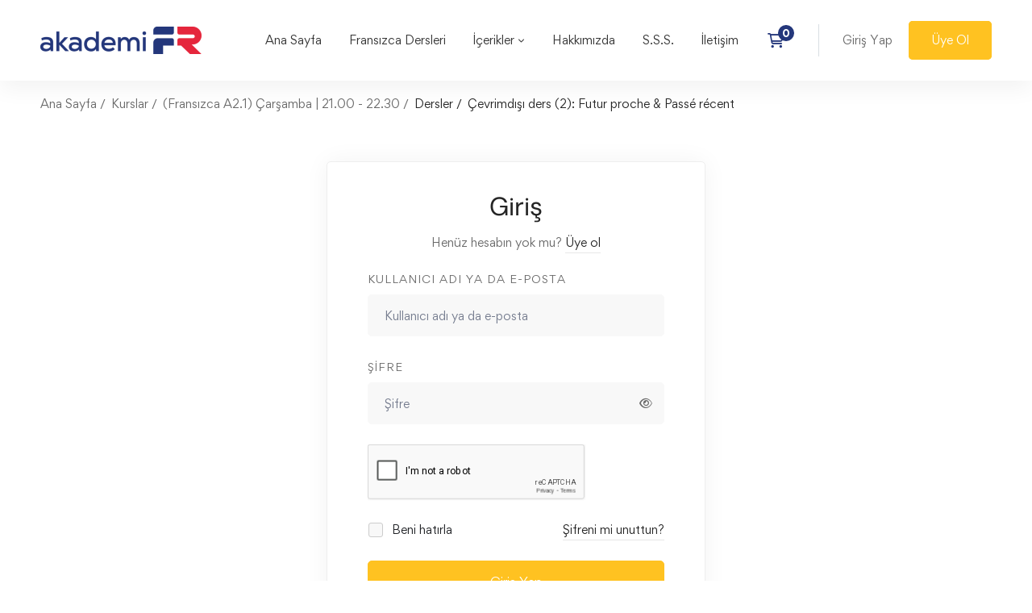

--- FILE ---
content_type: text/html; charset=utf-8
request_url: https://www.google.com/recaptcha/api2/anchor?ar=1&k=6LfmgL8qAAAAAIefPHca61jDEvUsu0VG50JfRSkE&co=aHR0cHM6Ly9ha2FkZW1pZnIuY29tOjQ0Mw..&hl=en&v=PoyoqOPhxBO7pBk68S4YbpHZ&size=normal&anchor-ms=20000&execute-ms=30000&cb=xezt6jfu41e2
body_size: 49299
content:
<!DOCTYPE HTML><html dir="ltr" lang="en"><head><meta http-equiv="Content-Type" content="text/html; charset=UTF-8">
<meta http-equiv="X-UA-Compatible" content="IE=edge">
<title>reCAPTCHA</title>
<style type="text/css">
/* cyrillic-ext */
@font-face {
  font-family: 'Roboto';
  font-style: normal;
  font-weight: 400;
  font-stretch: 100%;
  src: url(//fonts.gstatic.com/s/roboto/v48/KFO7CnqEu92Fr1ME7kSn66aGLdTylUAMa3GUBHMdazTgWw.woff2) format('woff2');
  unicode-range: U+0460-052F, U+1C80-1C8A, U+20B4, U+2DE0-2DFF, U+A640-A69F, U+FE2E-FE2F;
}
/* cyrillic */
@font-face {
  font-family: 'Roboto';
  font-style: normal;
  font-weight: 400;
  font-stretch: 100%;
  src: url(//fonts.gstatic.com/s/roboto/v48/KFO7CnqEu92Fr1ME7kSn66aGLdTylUAMa3iUBHMdazTgWw.woff2) format('woff2');
  unicode-range: U+0301, U+0400-045F, U+0490-0491, U+04B0-04B1, U+2116;
}
/* greek-ext */
@font-face {
  font-family: 'Roboto';
  font-style: normal;
  font-weight: 400;
  font-stretch: 100%;
  src: url(//fonts.gstatic.com/s/roboto/v48/KFO7CnqEu92Fr1ME7kSn66aGLdTylUAMa3CUBHMdazTgWw.woff2) format('woff2');
  unicode-range: U+1F00-1FFF;
}
/* greek */
@font-face {
  font-family: 'Roboto';
  font-style: normal;
  font-weight: 400;
  font-stretch: 100%;
  src: url(//fonts.gstatic.com/s/roboto/v48/KFO7CnqEu92Fr1ME7kSn66aGLdTylUAMa3-UBHMdazTgWw.woff2) format('woff2');
  unicode-range: U+0370-0377, U+037A-037F, U+0384-038A, U+038C, U+038E-03A1, U+03A3-03FF;
}
/* math */
@font-face {
  font-family: 'Roboto';
  font-style: normal;
  font-weight: 400;
  font-stretch: 100%;
  src: url(//fonts.gstatic.com/s/roboto/v48/KFO7CnqEu92Fr1ME7kSn66aGLdTylUAMawCUBHMdazTgWw.woff2) format('woff2');
  unicode-range: U+0302-0303, U+0305, U+0307-0308, U+0310, U+0312, U+0315, U+031A, U+0326-0327, U+032C, U+032F-0330, U+0332-0333, U+0338, U+033A, U+0346, U+034D, U+0391-03A1, U+03A3-03A9, U+03B1-03C9, U+03D1, U+03D5-03D6, U+03F0-03F1, U+03F4-03F5, U+2016-2017, U+2034-2038, U+203C, U+2040, U+2043, U+2047, U+2050, U+2057, U+205F, U+2070-2071, U+2074-208E, U+2090-209C, U+20D0-20DC, U+20E1, U+20E5-20EF, U+2100-2112, U+2114-2115, U+2117-2121, U+2123-214F, U+2190, U+2192, U+2194-21AE, U+21B0-21E5, U+21F1-21F2, U+21F4-2211, U+2213-2214, U+2216-22FF, U+2308-230B, U+2310, U+2319, U+231C-2321, U+2336-237A, U+237C, U+2395, U+239B-23B7, U+23D0, U+23DC-23E1, U+2474-2475, U+25AF, U+25B3, U+25B7, U+25BD, U+25C1, U+25CA, U+25CC, U+25FB, U+266D-266F, U+27C0-27FF, U+2900-2AFF, U+2B0E-2B11, U+2B30-2B4C, U+2BFE, U+3030, U+FF5B, U+FF5D, U+1D400-1D7FF, U+1EE00-1EEFF;
}
/* symbols */
@font-face {
  font-family: 'Roboto';
  font-style: normal;
  font-weight: 400;
  font-stretch: 100%;
  src: url(//fonts.gstatic.com/s/roboto/v48/KFO7CnqEu92Fr1ME7kSn66aGLdTylUAMaxKUBHMdazTgWw.woff2) format('woff2');
  unicode-range: U+0001-000C, U+000E-001F, U+007F-009F, U+20DD-20E0, U+20E2-20E4, U+2150-218F, U+2190, U+2192, U+2194-2199, U+21AF, U+21E6-21F0, U+21F3, U+2218-2219, U+2299, U+22C4-22C6, U+2300-243F, U+2440-244A, U+2460-24FF, U+25A0-27BF, U+2800-28FF, U+2921-2922, U+2981, U+29BF, U+29EB, U+2B00-2BFF, U+4DC0-4DFF, U+FFF9-FFFB, U+10140-1018E, U+10190-1019C, U+101A0, U+101D0-101FD, U+102E0-102FB, U+10E60-10E7E, U+1D2C0-1D2D3, U+1D2E0-1D37F, U+1F000-1F0FF, U+1F100-1F1AD, U+1F1E6-1F1FF, U+1F30D-1F30F, U+1F315, U+1F31C, U+1F31E, U+1F320-1F32C, U+1F336, U+1F378, U+1F37D, U+1F382, U+1F393-1F39F, U+1F3A7-1F3A8, U+1F3AC-1F3AF, U+1F3C2, U+1F3C4-1F3C6, U+1F3CA-1F3CE, U+1F3D4-1F3E0, U+1F3ED, U+1F3F1-1F3F3, U+1F3F5-1F3F7, U+1F408, U+1F415, U+1F41F, U+1F426, U+1F43F, U+1F441-1F442, U+1F444, U+1F446-1F449, U+1F44C-1F44E, U+1F453, U+1F46A, U+1F47D, U+1F4A3, U+1F4B0, U+1F4B3, U+1F4B9, U+1F4BB, U+1F4BF, U+1F4C8-1F4CB, U+1F4D6, U+1F4DA, U+1F4DF, U+1F4E3-1F4E6, U+1F4EA-1F4ED, U+1F4F7, U+1F4F9-1F4FB, U+1F4FD-1F4FE, U+1F503, U+1F507-1F50B, U+1F50D, U+1F512-1F513, U+1F53E-1F54A, U+1F54F-1F5FA, U+1F610, U+1F650-1F67F, U+1F687, U+1F68D, U+1F691, U+1F694, U+1F698, U+1F6AD, U+1F6B2, U+1F6B9-1F6BA, U+1F6BC, U+1F6C6-1F6CF, U+1F6D3-1F6D7, U+1F6E0-1F6EA, U+1F6F0-1F6F3, U+1F6F7-1F6FC, U+1F700-1F7FF, U+1F800-1F80B, U+1F810-1F847, U+1F850-1F859, U+1F860-1F887, U+1F890-1F8AD, U+1F8B0-1F8BB, U+1F8C0-1F8C1, U+1F900-1F90B, U+1F93B, U+1F946, U+1F984, U+1F996, U+1F9E9, U+1FA00-1FA6F, U+1FA70-1FA7C, U+1FA80-1FA89, U+1FA8F-1FAC6, U+1FACE-1FADC, U+1FADF-1FAE9, U+1FAF0-1FAF8, U+1FB00-1FBFF;
}
/* vietnamese */
@font-face {
  font-family: 'Roboto';
  font-style: normal;
  font-weight: 400;
  font-stretch: 100%;
  src: url(//fonts.gstatic.com/s/roboto/v48/KFO7CnqEu92Fr1ME7kSn66aGLdTylUAMa3OUBHMdazTgWw.woff2) format('woff2');
  unicode-range: U+0102-0103, U+0110-0111, U+0128-0129, U+0168-0169, U+01A0-01A1, U+01AF-01B0, U+0300-0301, U+0303-0304, U+0308-0309, U+0323, U+0329, U+1EA0-1EF9, U+20AB;
}
/* latin-ext */
@font-face {
  font-family: 'Roboto';
  font-style: normal;
  font-weight: 400;
  font-stretch: 100%;
  src: url(//fonts.gstatic.com/s/roboto/v48/KFO7CnqEu92Fr1ME7kSn66aGLdTylUAMa3KUBHMdazTgWw.woff2) format('woff2');
  unicode-range: U+0100-02BA, U+02BD-02C5, U+02C7-02CC, U+02CE-02D7, U+02DD-02FF, U+0304, U+0308, U+0329, U+1D00-1DBF, U+1E00-1E9F, U+1EF2-1EFF, U+2020, U+20A0-20AB, U+20AD-20C0, U+2113, U+2C60-2C7F, U+A720-A7FF;
}
/* latin */
@font-face {
  font-family: 'Roboto';
  font-style: normal;
  font-weight: 400;
  font-stretch: 100%;
  src: url(//fonts.gstatic.com/s/roboto/v48/KFO7CnqEu92Fr1ME7kSn66aGLdTylUAMa3yUBHMdazQ.woff2) format('woff2');
  unicode-range: U+0000-00FF, U+0131, U+0152-0153, U+02BB-02BC, U+02C6, U+02DA, U+02DC, U+0304, U+0308, U+0329, U+2000-206F, U+20AC, U+2122, U+2191, U+2193, U+2212, U+2215, U+FEFF, U+FFFD;
}
/* cyrillic-ext */
@font-face {
  font-family: 'Roboto';
  font-style: normal;
  font-weight: 500;
  font-stretch: 100%;
  src: url(//fonts.gstatic.com/s/roboto/v48/KFO7CnqEu92Fr1ME7kSn66aGLdTylUAMa3GUBHMdazTgWw.woff2) format('woff2');
  unicode-range: U+0460-052F, U+1C80-1C8A, U+20B4, U+2DE0-2DFF, U+A640-A69F, U+FE2E-FE2F;
}
/* cyrillic */
@font-face {
  font-family: 'Roboto';
  font-style: normal;
  font-weight: 500;
  font-stretch: 100%;
  src: url(//fonts.gstatic.com/s/roboto/v48/KFO7CnqEu92Fr1ME7kSn66aGLdTylUAMa3iUBHMdazTgWw.woff2) format('woff2');
  unicode-range: U+0301, U+0400-045F, U+0490-0491, U+04B0-04B1, U+2116;
}
/* greek-ext */
@font-face {
  font-family: 'Roboto';
  font-style: normal;
  font-weight: 500;
  font-stretch: 100%;
  src: url(//fonts.gstatic.com/s/roboto/v48/KFO7CnqEu92Fr1ME7kSn66aGLdTylUAMa3CUBHMdazTgWw.woff2) format('woff2');
  unicode-range: U+1F00-1FFF;
}
/* greek */
@font-face {
  font-family: 'Roboto';
  font-style: normal;
  font-weight: 500;
  font-stretch: 100%;
  src: url(//fonts.gstatic.com/s/roboto/v48/KFO7CnqEu92Fr1ME7kSn66aGLdTylUAMa3-UBHMdazTgWw.woff2) format('woff2');
  unicode-range: U+0370-0377, U+037A-037F, U+0384-038A, U+038C, U+038E-03A1, U+03A3-03FF;
}
/* math */
@font-face {
  font-family: 'Roboto';
  font-style: normal;
  font-weight: 500;
  font-stretch: 100%;
  src: url(//fonts.gstatic.com/s/roboto/v48/KFO7CnqEu92Fr1ME7kSn66aGLdTylUAMawCUBHMdazTgWw.woff2) format('woff2');
  unicode-range: U+0302-0303, U+0305, U+0307-0308, U+0310, U+0312, U+0315, U+031A, U+0326-0327, U+032C, U+032F-0330, U+0332-0333, U+0338, U+033A, U+0346, U+034D, U+0391-03A1, U+03A3-03A9, U+03B1-03C9, U+03D1, U+03D5-03D6, U+03F0-03F1, U+03F4-03F5, U+2016-2017, U+2034-2038, U+203C, U+2040, U+2043, U+2047, U+2050, U+2057, U+205F, U+2070-2071, U+2074-208E, U+2090-209C, U+20D0-20DC, U+20E1, U+20E5-20EF, U+2100-2112, U+2114-2115, U+2117-2121, U+2123-214F, U+2190, U+2192, U+2194-21AE, U+21B0-21E5, U+21F1-21F2, U+21F4-2211, U+2213-2214, U+2216-22FF, U+2308-230B, U+2310, U+2319, U+231C-2321, U+2336-237A, U+237C, U+2395, U+239B-23B7, U+23D0, U+23DC-23E1, U+2474-2475, U+25AF, U+25B3, U+25B7, U+25BD, U+25C1, U+25CA, U+25CC, U+25FB, U+266D-266F, U+27C0-27FF, U+2900-2AFF, U+2B0E-2B11, U+2B30-2B4C, U+2BFE, U+3030, U+FF5B, U+FF5D, U+1D400-1D7FF, U+1EE00-1EEFF;
}
/* symbols */
@font-face {
  font-family: 'Roboto';
  font-style: normal;
  font-weight: 500;
  font-stretch: 100%;
  src: url(//fonts.gstatic.com/s/roboto/v48/KFO7CnqEu92Fr1ME7kSn66aGLdTylUAMaxKUBHMdazTgWw.woff2) format('woff2');
  unicode-range: U+0001-000C, U+000E-001F, U+007F-009F, U+20DD-20E0, U+20E2-20E4, U+2150-218F, U+2190, U+2192, U+2194-2199, U+21AF, U+21E6-21F0, U+21F3, U+2218-2219, U+2299, U+22C4-22C6, U+2300-243F, U+2440-244A, U+2460-24FF, U+25A0-27BF, U+2800-28FF, U+2921-2922, U+2981, U+29BF, U+29EB, U+2B00-2BFF, U+4DC0-4DFF, U+FFF9-FFFB, U+10140-1018E, U+10190-1019C, U+101A0, U+101D0-101FD, U+102E0-102FB, U+10E60-10E7E, U+1D2C0-1D2D3, U+1D2E0-1D37F, U+1F000-1F0FF, U+1F100-1F1AD, U+1F1E6-1F1FF, U+1F30D-1F30F, U+1F315, U+1F31C, U+1F31E, U+1F320-1F32C, U+1F336, U+1F378, U+1F37D, U+1F382, U+1F393-1F39F, U+1F3A7-1F3A8, U+1F3AC-1F3AF, U+1F3C2, U+1F3C4-1F3C6, U+1F3CA-1F3CE, U+1F3D4-1F3E0, U+1F3ED, U+1F3F1-1F3F3, U+1F3F5-1F3F7, U+1F408, U+1F415, U+1F41F, U+1F426, U+1F43F, U+1F441-1F442, U+1F444, U+1F446-1F449, U+1F44C-1F44E, U+1F453, U+1F46A, U+1F47D, U+1F4A3, U+1F4B0, U+1F4B3, U+1F4B9, U+1F4BB, U+1F4BF, U+1F4C8-1F4CB, U+1F4D6, U+1F4DA, U+1F4DF, U+1F4E3-1F4E6, U+1F4EA-1F4ED, U+1F4F7, U+1F4F9-1F4FB, U+1F4FD-1F4FE, U+1F503, U+1F507-1F50B, U+1F50D, U+1F512-1F513, U+1F53E-1F54A, U+1F54F-1F5FA, U+1F610, U+1F650-1F67F, U+1F687, U+1F68D, U+1F691, U+1F694, U+1F698, U+1F6AD, U+1F6B2, U+1F6B9-1F6BA, U+1F6BC, U+1F6C6-1F6CF, U+1F6D3-1F6D7, U+1F6E0-1F6EA, U+1F6F0-1F6F3, U+1F6F7-1F6FC, U+1F700-1F7FF, U+1F800-1F80B, U+1F810-1F847, U+1F850-1F859, U+1F860-1F887, U+1F890-1F8AD, U+1F8B0-1F8BB, U+1F8C0-1F8C1, U+1F900-1F90B, U+1F93B, U+1F946, U+1F984, U+1F996, U+1F9E9, U+1FA00-1FA6F, U+1FA70-1FA7C, U+1FA80-1FA89, U+1FA8F-1FAC6, U+1FACE-1FADC, U+1FADF-1FAE9, U+1FAF0-1FAF8, U+1FB00-1FBFF;
}
/* vietnamese */
@font-face {
  font-family: 'Roboto';
  font-style: normal;
  font-weight: 500;
  font-stretch: 100%;
  src: url(//fonts.gstatic.com/s/roboto/v48/KFO7CnqEu92Fr1ME7kSn66aGLdTylUAMa3OUBHMdazTgWw.woff2) format('woff2');
  unicode-range: U+0102-0103, U+0110-0111, U+0128-0129, U+0168-0169, U+01A0-01A1, U+01AF-01B0, U+0300-0301, U+0303-0304, U+0308-0309, U+0323, U+0329, U+1EA0-1EF9, U+20AB;
}
/* latin-ext */
@font-face {
  font-family: 'Roboto';
  font-style: normal;
  font-weight: 500;
  font-stretch: 100%;
  src: url(//fonts.gstatic.com/s/roboto/v48/KFO7CnqEu92Fr1ME7kSn66aGLdTylUAMa3KUBHMdazTgWw.woff2) format('woff2');
  unicode-range: U+0100-02BA, U+02BD-02C5, U+02C7-02CC, U+02CE-02D7, U+02DD-02FF, U+0304, U+0308, U+0329, U+1D00-1DBF, U+1E00-1E9F, U+1EF2-1EFF, U+2020, U+20A0-20AB, U+20AD-20C0, U+2113, U+2C60-2C7F, U+A720-A7FF;
}
/* latin */
@font-face {
  font-family: 'Roboto';
  font-style: normal;
  font-weight: 500;
  font-stretch: 100%;
  src: url(//fonts.gstatic.com/s/roboto/v48/KFO7CnqEu92Fr1ME7kSn66aGLdTylUAMa3yUBHMdazQ.woff2) format('woff2');
  unicode-range: U+0000-00FF, U+0131, U+0152-0153, U+02BB-02BC, U+02C6, U+02DA, U+02DC, U+0304, U+0308, U+0329, U+2000-206F, U+20AC, U+2122, U+2191, U+2193, U+2212, U+2215, U+FEFF, U+FFFD;
}
/* cyrillic-ext */
@font-face {
  font-family: 'Roboto';
  font-style: normal;
  font-weight: 900;
  font-stretch: 100%;
  src: url(//fonts.gstatic.com/s/roboto/v48/KFO7CnqEu92Fr1ME7kSn66aGLdTylUAMa3GUBHMdazTgWw.woff2) format('woff2');
  unicode-range: U+0460-052F, U+1C80-1C8A, U+20B4, U+2DE0-2DFF, U+A640-A69F, U+FE2E-FE2F;
}
/* cyrillic */
@font-face {
  font-family: 'Roboto';
  font-style: normal;
  font-weight: 900;
  font-stretch: 100%;
  src: url(//fonts.gstatic.com/s/roboto/v48/KFO7CnqEu92Fr1ME7kSn66aGLdTylUAMa3iUBHMdazTgWw.woff2) format('woff2');
  unicode-range: U+0301, U+0400-045F, U+0490-0491, U+04B0-04B1, U+2116;
}
/* greek-ext */
@font-face {
  font-family: 'Roboto';
  font-style: normal;
  font-weight: 900;
  font-stretch: 100%;
  src: url(//fonts.gstatic.com/s/roboto/v48/KFO7CnqEu92Fr1ME7kSn66aGLdTylUAMa3CUBHMdazTgWw.woff2) format('woff2');
  unicode-range: U+1F00-1FFF;
}
/* greek */
@font-face {
  font-family: 'Roboto';
  font-style: normal;
  font-weight: 900;
  font-stretch: 100%;
  src: url(//fonts.gstatic.com/s/roboto/v48/KFO7CnqEu92Fr1ME7kSn66aGLdTylUAMa3-UBHMdazTgWw.woff2) format('woff2');
  unicode-range: U+0370-0377, U+037A-037F, U+0384-038A, U+038C, U+038E-03A1, U+03A3-03FF;
}
/* math */
@font-face {
  font-family: 'Roboto';
  font-style: normal;
  font-weight: 900;
  font-stretch: 100%;
  src: url(//fonts.gstatic.com/s/roboto/v48/KFO7CnqEu92Fr1ME7kSn66aGLdTylUAMawCUBHMdazTgWw.woff2) format('woff2');
  unicode-range: U+0302-0303, U+0305, U+0307-0308, U+0310, U+0312, U+0315, U+031A, U+0326-0327, U+032C, U+032F-0330, U+0332-0333, U+0338, U+033A, U+0346, U+034D, U+0391-03A1, U+03A3-03A9, U+03B1-03C9, U+03D1, U+03D5-03D6, U+03F0-03F1, U+03F4-03F5, U+2016-2017, U+2034-2038, U+203C, U+2040, U+2043, U+2047, U+2050, U+2057, U+205F, U+2070-2071, U+2074-208E, U+2090-209C, U+20D0-20DC, U+20E1, U+20E5-20EF, U+2100-2112, U+2114-2115, U+2117-2121, U+2123-214F, U+2190, U+2192, U+2194-21AE, U+21B0-21E5, U+21F1-21F2, U+21F4-2211, U+2213-2214, U+2216-22FF, U+2308-230B, U+2310, U+2319, U+231C-2321, U+2336-237A, U+237C, U+2395, U+239B-23B7, U+23D0, U+23DC-23E1, U+2474-2475, U+25AF, U+25B3, U+25B7, U+25BD, U+25C1, U+25CA, U+25CC, U+25FB, U+266D-266F, U+27C0-27FF, U+2900-2AFF, U+2B0E-2B11, U+2B30-2B4C, U+2BFE, U+3030, U+FF5B, U+FF5D, U+1D400-1D7FF, U+1EE00-1EEFF;
}
/* symbols */
@font-face {
  font-family: 'Roboto';
  font-style: normal;
  font-weight: 900;
  font-stretch: 100%;
  src: url(//fonts.gstatic.com/s/roboto/v48/KFO7CnqEu92Fr1ME7kSn66aGLdTylUAMaxKUBHMdazTgWw.woff2) format('woff2');
  unicode-range: U+0001-000C, U+000E-001F, U+007F-009F, U+20DD-20E0, U+20E2-20E4, U+2150-218F, U+2190, U+2192, U+2194-2199, U+21AF, U+21E6-21F0, U+21F3, U+2218-2219, U+2299, U+22C4-22C6, U+2300-243F, U+2440-244A, U+2460-24FF, U+25A0-27BF, U+2800-28FF, U+2921-2922, U+2981, U+29BF, U+29EB, U+2B00-2BFF, U+4DC0-4DFF, U+FFF9-FFFB, U+10140-1018E, U+10190-1019C, U+101A0, U+101D0-101FD, U+102E0-102FB, U+10E60-10E7E, U+1D2C0-1D2D3, U+1D2E0-1D37F, U+1F000-1F0FF, U+1F100-1F1AD, U+1F1E6-1F1FF, U+1F30D-1F30F, U+1F315, U+1F31C, U+1F31E, U+1F320-1F32C, U+1F336, U+1F378, U+1F37D, U+1F382, U+1F393-1F39F, U+1F3A7-1F3A8, U+1F3AC-1F3AF, U+1F3C2, U+1F3C4-1F3C6, U+1F3CA-1F3CE, U+1F3D4-1F3E0, U+1F3ED, U+1F3F1-1F3F3, U+1F3F5-1F3F7, U+1F408, U+1F415, U+1F41F, U+1F426, U+1F43F, U+1F441-1F442, U+1F444, U+1F446-1F449, U+1F44C-1F44E, U+1F453, U+1F46A, U+1F47D, U+1F4A3, U+1F4B0, U+1F4B3, U+1F4B9, U+1F4BB, U+1F4BF, U+1F4C8-1F4CB, U+1F4D6, U+1F4DA, U+1F4DF, U+1F4E3-1F4E6, U+1F4EA-1F4ED, U+1F4F7, U+1F4F9-1F4FB, U+1F4FD-1F4FE, U+1F503, U+1F507-1F50B, U+1F50D, U+1F512-1F513, U+1F53E-1F54A, U+1F54F-1F5FA, U+1F610, U+1F650-1F67F, U+1F687, U+1F68D, U+1F691, U+1F694, U+1F698, U+1F6AD, U+1F6B2, U+1F6B9-1F6BA, U+1F6BC, U+1F6C6-1F6CF, U+1F6D3-1F6D7, U+1F6E0-1F6EA, U+1F6F0-1F6F3, U+1F6F7-1F6FC, U+1F700-1F7FF, U+1F800-1F80B, U+1F810-1F847, U+1F850-1F859, U+1F860-1F887, U+1F890-1F8AD, U+1F8B0-1F8BB, U+1F8C0-1F8C1, U+1F900-1F90B, U+1F93B, U+1F946, U+1F984, U+1F996, U+1F9E9, U+1FA00-1FA6F, U+1FA70-1FA7C, U+1FA80-1FA89, U+1FA8F-1FAC6, U+1FACE-1FADC, U+1FADF-1FAE9, U+1FAF0-1FAF8, U+1FB00-1FBFF;
}
/* vietnamese */
@font-face {
  font-family: 'Roboto';
  font-style: normal;
  font-weight: 900;
  font-stretch: 100%;
  src: url(//fonts.gstatic.com/s/roboto/v48/KFO7CnqEu92Fr1ME7kSn66aGLdTylUAMa3OUBHMdazTgWw.woff2) format('woff2');
  unicode-range: U+0102-0103, U+0110-0111, U+0128-0129, U+0168-0169, U+01A0-01A1, U+01AF-01B0, U+0300-0301, U+0303-0304, U+0308-0309, U+0323, U+0329, U+1EA0-1EF9, U+20AB;
}
/* latin-ext */
@font-face {
  font-family: 'Roboto';
  font-style: normal;
  font-weight: 900;
  font-stretch: 100%;
  src: url(//fonts.gstatic.com/s/roboto/v48/KFO7CnqEu92Fr1ME7kSn66aGLdTylUAMa3KUBHMdazTgWw.woff2) format('woff2');
  unicode-range: U+0100-02BA, U+02BD-02C5, U+02C7-02CC, U+02CE-02D7, U+02DD-02FF, U+0304, U+0308, U+0329, U+1D00-1DBF, U+1E00-1E9F, U+1EF2-1EFF, U+2020, U+20A0-20AB, U+20AD-20C0, U+2113, U+2C60-2C7F, U+A720-A7FF;
}
/* latin */
@font-face {
  font-family: 'Roboto';
  font-style: normal;
  font-weight: 900;
  font-stretch: 100%;
  src: url(//fonts.gstatic.com/s/roboto/v48/KFO7CnqEu92Fr1ME7kSn66aGLdTylUAMa3yUBHMdazQ.woff2) format('woff2');
  unicode-range: U+0000-00FF, U+0131, U+0152-0153, U+02BB-02BC, U+02C6, U+02DA, U+02DC, U+0304, U+0308, U+0329, U+2000-206F, U+20AC, U+2122, U+2191, U+2193, U+2212, U+2215, U+FEFF, U+FFFD;
}

</style>
<link rel="stylesheet" type="text/css" href="https://www.gstatic.com/recaptcha/releases/PoyoqOPhxBO7pBk68S4YbpHZ/styles__ltr.css">
<script nonce="VjZolYS4UtfYCMn8wuo7fg" type="text/javascript">window['__recaptcha_api'] = 'https://www.google.com/recaptcha/api2/';</script>
<script type="text/javascript" src="https://www.gstatic.com/recaptcha/releases/PoyoqOPhxBO7pBk68S4YbpHZ/recaptcha__en.js" nonce="VjZolYS4UtfYCMn8wuo7fg">
      
    </script></head>
<body><div id="rc-anchor-alert" class="rc-anchor-alert"></div>
<input type="hidden" id="recaptcha-token" value="[base64]">
<script type="text/javascript" nonce="VjZolYS4UtfYCMn8wuo7fg">
      recaptcha.anchor.Main.init("[\x22ainput\x22,[\x22bgdata\x22,\x22\x22,\[base64]/[base64]/[base64]/ZyhXLGgpOnEoW04sMjEsbF0sVywwKSxoKSxmYWxzZSxmYWxzZSl9Y2F0Y2goayl7RygzNTgsVyk/[base64]/[base64]/[base64]/[base64]/[base64]/[base64]/[base64]/bmV3IEJbT10oRFswXSk6dz09Mj9uZXcgQltPXShEWzBdLERbMV0pOnc9PTM/bmV3IEJbT10oRFswXSxEWzFdLERbMl0pOnc9PTQ/[base64]/[base64]/[base64]/[base64]/[base64]\\u003d\x22,\[base64]\\u003d\\u003d\x22,\x22V8Ouwp3CrFZ1a8K1wrnCuMOnT8OxfcOBfXDDqcK8wqQWw5RHwqxFacO0w59qw5nCvcKSJcKdL0rCj8KKwozDi8KhbcOZCcO9w6QLwpIXTFg5wrbDm8OBwpDCpg3DmMOvw4Now5nDvkzCkgZ/B8OLwrXDmDJRM2PCuEwpFsK5MMK6CcKRF0rDtCNAwrHCrcONFFbCr043YMOhHMKzwr8TdFfDoANHwpXCnTplwqXDkBw/[base64]/wobDtG9Nw6h/JcKTccKkc8KUPMK6M8KfB09sw7NAw6bDkwkXFiAQwoLCnMKpOD53wq3Dq2Ipwqk5w6fCkDPCsyjCuhjDicOMSsK7w7NYwqYMw7gmC8OqwqXCg2kcYsOgWnrDg2zDnMOifybDrCdPbUBzTcKsPgsLwocQwqDDpn53w7vDscK4w6zCmicDCMK4wpzDrsODwqlXwp0/EG4URz7CpArDgzHDq1nCmMKEEcKAwoHDrSLChHodw50JE8KuOVrCtMKcw7LCrMKlMMKTax5uwrlawpI6w61iwqUfQcKnIx03CjBlaMOtL0bCgsKdw7pdwrfDlCR6w4ggwp0TwpN1fHJPN0EpIcOebBPCsFLDpcOeVU9xwrPDmcOCw48FwrjDsmUbQS4dw7/Cn8KlPsOkPsKtw6h5Q3/CtA3CllJNwqx6AcKYw47DvsKiO8KnSnXDicOOScO1HsKBFX7CscOvw6jCmgbDqQVbwqIoasKOwqoAw6HCoMO5CRDCpMOawoEBDyZEw6EwXA1Aw4hldcOXwqrDocOsa0EfCg7DicKqw5nDhGXCicOeWsKSEn/DvMKZM1DCuDVmJSVLVcKTwr/[base64]/[base64]/w4A3KzXDvMKIw5fCrcODM3DDoB/CscOCKsOJMiLCj8KIw5IIw68Mwo/DnXVNwoHCpSXCi8Kaw7lHMiFXw4x1woTDg8OHVznDlRHCrsKrY8OPeXV4woLDkgbCqQIvQ8Kjw4twX8O8UQ99wq00I8OsRsKDJsOqLXNnwqBzwqzCqMOIw6HDgsK9wp1WwpnCssKwbcOrOsOBM3/DoWHDtEnDiW4/[base64]/TMKzG8KVesOQbS0WPMOHw4PCpFAXw6cJPMKDwqQJf37DgcOnw4LCgcKTfsKUaGrCnCBLwqJnw4oWaE3CscO2L8Kbw6hsPMOAVWHCk8KhwojCrgAMw7JXc8KzwoxrRcKcS0Z0w44owrnCjMOxwqBMwqsYw7Ane1/[base64]/[base64]/DjsONwqpWFSs+wr3DucOiQ3DDlcO9TcO2wrcpX8O3c1JWfWvDisK1TcORwpjCkMOOP1DCjiPCiEvCghRJacOzJ8OAw4/DgcOUwoluwqpCIkRQKcOIwrE0DsKxaw/DmMKLeFXCiywFfDtYK27Do8Kiw5EhUnvCrsKNcxjDsCrCtsK1w7dHBsO6wrbCpsKtYMOlGFrClsKvwp0Ew5/CpsKSw5LDm1PCn1Ahw6IKwpodw4nCrsK3wpbDlcO7ZcKONsKow5VNwovDsMK3woNtw6HCoy1LFsKCGcOqcU/[base64]/[base64]/[base64]/[base64]/CvAInw4RpMzkaw4DDr3FdXD/CqjZAwrDCsCLCjSYowq03BcOfw4zDpRHDr8K9w4sGwoLDsEtLwqt/V8OkIsKGR8KAQCnDjBxvBl4hBMOTAi1rwq/CnULDusKew5/[base64]/b8K0CsOswp/ChTA0wrHCjMKcJsOOGg7DvTAEwpTDvsOkwqLDu8K8wrxqV8OEwp9GEMKySkcYwofCsncmWgUoYzjCm0zDkgU3TR/[base64]/w4opZsOPwpTCqMKXPV/[base64]/CocKXH8KvRwJLYETDucOjOsK1LmA3w5pRw5rDhxllw4PDqMKgwpM/wpk1fi5qGQZMw5lcwqnCkCZpbcKtwqnCq3dTfybDnAoKBsOQbMOWLhPDg8KFwpYaGMOWJjdRwrI1w7/DgcO8MxXDuVfDjcK1E0s0w57CqsOcw43Cu8Onw6bCgVEbwq/CnQTCpcOTOkByaxwnwq3CvMOBw47CoMK8w4EycB97dkUSwobDi0XDtwnCvMOVw73Do8KAbFjDnE/[base64]/DoWwyw7jDicKOw5pIO8KWT8K/RkTCj8ORIsKjwroIFWQmTcKlwoxdwrBaPMKfCMKMw6/Ch0/[base64]/CqGBKwr/[base64]/LSzCn2/[base64]/Dp2fDqMK9ZMO+A8OGwoJYfsKXTxkeeXF9VTTDvA3DksK3IsKaw4XCscK6c1DCvMKGbyjDq8KOCTguDsKQTMO/wq/DmXLDnMKsw4nDu8OlwrPDhyVYbjkowo1/XAzDncKAw64Tw5YCw7w3wq7Dp8OhNHwlwrtzwqvDtkzCnMKANsOlUMKnwqvDr8KnMEYBwrVMXWx5X8KBw6XCmVXCisK2wpx9TMKFUkAxw4rDhwPDgRPCoznCqMOvwoYyU8K/wpfDqcKod8K0w7p0w6zCoTPDoMOma8Orwp4AwqEZcH0Xw4HCgcOUfhNJwp5JwpbCv0RAwqksMAFtwqwKw7PCl8OUBEMqZyvDtsOdwo5OXMKrwoHDosO1HsK2Q8OPEsKTETTCnsOrwqnDmcOpdxsLdlnDjHZgwq7CuwzCqsOKP8OOFsOBCkZRPMKdwq/DisKgw5R/c8KHQsKKJsOXasKYw69GwphSwq7CgEwFw5/CkkR/w67Cmw8xwrTDv0RGKWAtbMOrwqM1EcOXPsOPQsKFGMO2cDIww5E6VwjDocOAw7PDlkLCpgsyw6NcNsO/BcKVwqnDhWZEXsOJw4/[base64]/DoipGwpsJwq/ChcKjNGDDvAjCmsOpBADCgMOZwqpYNcOvw498w7wLAw0qVMKKC2PCvcO/[base64]/CmyJ6YMOwFsK6cVnDgVvCuTQ/YsOCM8O7wrjCtWAzw7rCscOkw6luLjrDhGFeIAHDmFAQwpfDuGTCrnTCvCQLwqh3wrbCrlANOFE5KsK3MCpwb8OMw4ZQwqJkw45UwpcJXUnCngFceMObUMK5wr7ClcOiw5HDrBQ4XsOYw4YEbsKOFkgzdVYYwqNDw4l+wp/CicK3NMO8woTDm8KnEUAPe3bDjsOJwr4Qw71NwrvDlxnCh8KQwot+wqLCiSfCkMOZShIFeXLDhcOwSywQw63DggvCn8OAw55xMkN/w7Q5KsO8dcOyw7IDwpkRMcKcw7rDpcOmGsK2wr9OPwbDsHtlM8KbYAPCmlQ/wrnDl0xUw6B3AMOKRmTCjXnDiMO/fSvCs0wcwppPbcKiVMKrfAR/[base64]/[base64]/DkwvCk2kTw67CncOJwoHCusKgPzLCvMOKw6YeLiDChsO0AHJrVl/DqcKIUDcQd8KbDMKddMOHw4TCosORLcONRMOWwrwORlDCpsK/w4DDlsOaw7NOw4LCih1qOcKFHjXCgcO3QiBMwpkTwrpLC8Kew78/wqB+wqbCqHnDvMKUd8KXwotxwp5tw7bCoiYNw5DDrV7CvcOww4RoZTV/[base64]/[base64]/w6LCkMOfXsKPLcO2QXfCp8OjNDRPw5UmRMK1PcO/[base64]/[base64]/[base64]/CqWsuwpM3f8KIwpNUOMKPWcOQw7rDhMOtMw/Du8KRw4Fpw5Vgw57ClSdEfX/DmsOcw6nCgxRqScOvwqzCk8KZRQfDmMOwwrl4TcO3w4UnPMK0w7EaB8KwSzPDp8K2YMOlek7Dh0ddwqMPS2nDhsKfwq3Dr8KrwozDt8O3PREhwqjCjMKvwo1kF1/CnMOyO37DqsOZS0bDtMOdw5g5bcOpdMKGwrkAXG3DosOrw7DDngfDjcKZwpDCglzDqcKMwrcCTkVBJEoyw77DqcK0YyrDiVItfsOBwqx/w7k1wqRvQ1jCicKKBl/CtcKvNMOjw67Du21iw6DCuWJrwqQzwpbDgBDDpcOtwopHHMKTwoHDt8O1w7HCm8K8wohxIRXDmABHe8K0wpTCusKhw6HDosOdw7XClcKxcsOeYGHCssOjwr4zBVZuCMOpJG3CusKwwo/CicOSXMKnw7HDoFLDi8KEwo/Drks8w6rDnsKreMO6M8OTRlRsDsK1TxN/bAjCsnJVw4BsJSFQMsOVw5vDhW7CuAbDuMO9W8ODQMOKw6TCicKVwojDkww0wq4Jw6o7SCRPw6fDqsOoCkxrCcOxw59fAsKxw4nCiHPDkMKWMsOQRcKsQMOIdcKLw7gUwqdtwpBMw7kmwodIRAXDnFPCrUlLw7Yow5cHIRHCl8KlwoHCq8KiG3bCuzjDj8Kmwq/CkShSwqnDnMK0KsONQcOQwqvDmFR2wo/[base64]/DmlTCh8OuwrDCqcKaw5Ypw4nDksOSw4zCgQVtE8KmwqnDt8Kqw60UZcO7w7fCgcOBwrYPJcOPOQ7Chn88wobCucO/LmfDniV+w4BrYwJoKHzCrMO4fDIBw6tIwoQATG9MaGk8w4TDosKowol0wpQNNmgnWcKcOgpcPsK2wqXCo8KMasOTX8Obw7rCu8KHJsOoWMKCw50VwpIQwrvCgsKPw4oMwotCw7TDnsKGMcKvR8KGRxrDocK/w4sTIXXCosKXHlnCpRbDiHbCunojLCrCoTzCnllDC2BPZcO6d8ObwpV+FnvChTofEMKSXmUHw7oUwrXCqcKcfcOjwoLDs8K4wqB0w4xuZsKULV3CrsKfS8O/w7LDuTvCs8OnwpUADMOSLhTCj8KyAnpjScOfw7/CiRrDpsOJGkASwobDpG/CvsOzwqPDusO+RgnDksK2wrXCo3fCmn0Mw7vCrMKqwqU6w7YTwrPCucO+w6bDslrCh8OOwqzDuUlRw6pMw4Qtw7vDlMKAZcKRw4sPJcOSVMKUfx/[base64]/CgsKnw6FTw6w+w7TCiRHDsT/ClHtSRcOYwpdMw7LDpz7Dm0DCp2UlB0rDvETDjUJUwo46dx3CsMO1w7rDosKhwqRtAcK/BsOEO8OBd8Ojwo8Aw7IYI8Oyw44uwq/[base64]/Dp8OLTsOJw58nw4HChMKpKiogBMO+w6PCt8KpXMOsZyLDtEA6c8Klwp/Cvz5Nw54mwr04dWbDocO/BzjDjF4td8O2w44qLETDsXXDmMK+w4XDohLCq8Kmw4xYw7/[base64]/LBIrwqIAPMKmB8KXOcOfwq5owprDscO4w5EJfcKfwqHDiQMgwqjDjcOKeMKvwqsyfsOoasKRI8O/YcOJw4jDpVPDq8KCCcKVWAfCli/Dln4HwqxUw7nDqlXCiHHCmcKRfsOvTRLDocO1DcKiV8OOFyjChMKhwrTDpQROB8OVOMKaw6zDpgvDvcKmwpvCo8KjZsKEwpfCiMOWw5LCq0kHH8KrLcO9AB5ME8OJah/DvmzDpsK/ZcK1ZMKxwrPCgMK5JBzClcKmwpXCtD5Kwq/CrEAqfsOzQTxkwrLDsBLDpMOyw7jCocOvw4knLMODwqbCosKmSsK8wqA/wo7Dp8KUwo7CrcO3EQEbwrltd1fCvl7CvlPCkz/[base64]/[base64]/KsOYwpbCkV/CvsOFwoPClUjCq1XCvnTDqTB0wqsJw5saasO+wrkWWw59w73DjyzDssOoZ8KbNk3Di8KCw5/CuWEzwococMOdw7Vzw75DM8K2cMOgwokVAlAYNMO1w4deaMKMw4vDucO+MsKhRsOFwqfDq0YSEzQIw71BWnvDswbDvDBnwprDpBoLf8Odw4TDssOawpx9w4LCsUFYTsKiX8KCw79Jw5XDvsO7wo7CmMKjwqTCl8KLdC/Cthl+bcK7AVB2RcKLO8K+worDr8OBTRfCnF7DnF/CmDJvwqlpw5cBAcO1wrjDt14WY1Rkw6dyNRBCwpXCjhtpw7F5w6J5wqNsIsOAYnocwpvDsHTCgcO/wpzCkMOxwrRnICzClmc+w5LChcO0w5UBwpcZwq7DljzDgVfCrcOYVcOlwpQcYxRYUsOmQ8K4bTlRUlZ0WsOGMsOPSsOjw7Z4ECFdw5rCi8Ofb8KLFMOiw5TDqsK1w4/CklTDiXkBd8Oye8KgIcO5E8OYHMKew5Q5wrIJwp7DncO3OQtMcMK+worCvnXCuVh/N8OtQjUcTGPDsmMTFWfCiSbDgMKWworCrH5pw5bCvksKH1lGW8KvwoQyw6oHw4YDI3rCi2EowogcbEPCpR3Dmx/Dq8OEw6vCnCIwCsOqwpLClsOQA18aTFxzwqkjZ8OlwqHCjl1+woN0ehZQw5lVw5/CjicqPy8Sw7kdQcOuBMObwoLDpcKzwqRxw4XCpFPDisO2w41HJ8Kfwq8pw7x8fA9yw4EQccOwQh/[base64]/DoMOIwrLDkglfw7YiPsO/w6jDoTfDrcO8G8O1w41pw5k9wpNjwowCXW7CjWA9w6sVaMO8w4Z2EcKKQsOgbTpJwo7CqxTCowLDnHPDi1rDkjHChXUGaQzCin3Dr0l0bsO3wrUNwo8owp0+wpRtw5xte8KkJT3Di1d4CcKRw6U3fRZ3wr9YKMO3w6xAw6TCjsOKwqhuDMOSwoAgF8Kywq/Ds8Knw7PCjih3wrTCtjQwJ8K3KcOrYcKKw41lwpwgwppkQm/DuMOlHWPDl8KIKVJewpvDsTMeJS3ChsOcw4EmwrcnF1R/bcOvwqXDl2fCnMOJVcKDHMK2I8OjflLCr8O0w6/DqyJ8w6TDg8KAw4fDrDZYw63CksK5wrUVw4Q7w6PDuGcdJUXCn8OrbcO8w5d3w57DrQzCqnQ+w7Z3w4HCrg7DuyRUPMOtHXTDq8KOKiPDgCw/[base64]/wo3DtTLDiFEMflVAwrfCgQDDvCDDhBQowqjCh3fCnk0xw7sHw5jDo07ClMO3KMK9wpXCj8K3wrE8K2JEw79xasKDwpLDuzLCscOOw6I+woPCrMKMw5XCqQdMwqPDmAJ8YMOOL0Imwo7DqMOjw6/DpgpTZ8K/[base64]/[base64]/DsMO1wqljwrbCnmzCjVLCpsKJVsOXGMONw7N4wo8uwqnDlcOgYXMybh/CqMOfwoJyw43DsTIrwqAmKcKmw6bCmsK4BsOkw7XDvcKpw7NPw44vIAxpwrU9fgnCgQ3ChcKgN1PCi2jDrzZoHsOZw7LDlmEXwrPCssK/BFBswqfDk8ODecKDCC/DkhvDiBAOwoFiYTHCocOGw4QKd2jDgDTDhcOEaWnDrMK4Mzh+OcK7Kj5lwrTDmMOqQmQJw4N2TiEfw5YwAATDgsKmwpc3EcKVw7DCjsOcECjCjsK8w63DqEnCrMO3w4Ijw5IeJUDClcK7PsONXjXCrMKxIETCjMObwrRITRQcwrQiGWtdbMOCwo9UwoXClcOuw51yFx/DnWNEwqBew5QUw6UCw6EKw4HChcKrw64UVMKkLQzDusKpwohewo/DrGLDosOZwqQ8ZkgRw5bDl8KqwoRoBTBVw5LCuXjCo8OALsKEw73DsEN+wqFbw5M3wo3Cs8K6w5h8Z1/DqjXDsiPCscKSXsKUwrY4w5vDicOtOhvCn2vCoH3Cs1nDocOGRMK4KcKaT37Cv8Klw6nCjcKKY8KAwqHCpsOhXcK2QcKkY8KIwphbTMOnQcOUw4TCgMOGwoo8wqgcw7w3w5IawrbDoMObw4/CrcK6USUWFihgSnRawqsHw7nDtMODw7nCrhjCrsOvQjM/wpxpNUt0w6N1FU7DqDDDsjgywpwnw4YswqYuw6UgwqHDkFdYWsObw5XDnA5MwqrCi03Ds8KdbMKfw4nCiMKxwpXDj8OPw6/[base64]/DqsKDHhpuwqYew6lfwpLDicOiSmAza8K/[base64]/ClMO4wqvCtG9iL8OAw7pIwrHCpMKEbcKoPxnCqizCvi7DoHoCQMKxJi/[base64]/CmgbDh1HDrAJLNA/DqjgTw6PCin/[base64]/wooRw57DmjY2w7oMwp/DjA5PecOyR8Ocw73Di8OPRx0hwozDmRlJfxVqFRTDnMKGfsKlZDYQWsOqX8KAw7LDrsOaw5TCg8KQaHTCpcKQXsOowrnDmcOheXTDukYqw4/Dj8KIXDLDhcOqwpnChUXCmsOlfcOXUsO4MMOAw77CmMOCDsKRwpJyw4xmeMOMw4pewp8uTW4zwrZfw4PDvsOGwpdWw5/Cq8O1w6ECw4fCvFnCkcOhwp7DvU4vTMK2wqPDlX5Ow7h9VcOXwqQHKMKEUC1zw7xFRsO3QUs0w74swrtew6kBMA9xH0XDgsO1cFnCqxwBw7zCj8Kxwr/DqmbDmH3CicK1w6F7w5/DpEltBMOFwqoZwoXDiCjCgUfDg8Okwq7Dmg7CrsOjw4DDhn/DrMK6wrnCusOWw6DDrmcoA8Onw7pawqbDpsOKQDbDsMOnYCPDuwXDokMJwp7DtjbDilzDicOKOEXCgMK0w59KXMOPNSZsYi/CtG9rwoBjUETDmnjDjsOAw5sFwqQaw7FHFsOywp5HCMO6woAGaSk7w7XDnsO7LMOwayUbwpBNRcKPwqBUYjMmw4PDrsOEw7QJFXnCtMOTN8OfwrvCq8OSw7LDniTDtcKIInnDvk/CqFDDhnlWCMKrw4rChSvDonI/[base64]/aQkHwo9Jwr3DlcKqLzRqfsKGFGw7w7sJwrDDiQ4jFsOVwr0PM0UCDVEdYU5Ww5tieMOXHMKpWi/[base64]/SnTCpsONC8OUOsOQKcKnf8K1ZEFxaQ0HXijCrMOEw7zCoyJ5wr5nw5bDp8Occ8Kfwo7CrCk/wqR+VFjDsS3DgDZrw7I7HQfDozdIwptiw5FpKsKZT39QwrUNZcOHOVg/w4Bkw7LCm0Mtw6UWw55lw4TDpRV2EQxMHcKzbMKkZMKxOUEXQcKjwobDqMO4w4QcPsK5IsK9w7XDqcOMBMO1w4/DnVFmHcK+eUAsQMKHwo96eFzDn8KwwrxwbG1Dwol0dsOnwqRpScOSwrnDmFUiPlk6wogfwrAUG0MiXMODfsKGeU3CnsOlwqfClWptXsKtZlQ0wpfDpMK/[base64]/T8O4SsOXK8KOOMKWwpfDtANYwqdBw40LwqcXw53CmsKAwrfDjVnDjHfDunYPPcOHdcO6wqxjw57CmQ3Du8OjWMOew4geSgo6w4oWwq0lbsK1w6A7PBk/w4LChRQ0Z8OdcW/[base64]/S8Orc8KOBy9bw4vDoGjCuFjCunVQWMKvw65Yf3UVwp5hUSbCuFBKdMKKwrXCnBFvw4bChTjCmsKYw6zDrCzDscKHJsKJw7nCnx3Dj8O8wr7CuW7Chjtwwr4+wrkUEnPCl8O/[base64]/EXDCsRzCojbDg8KEwotLWTrCu8KiwpfDhh1OIcOww5zDuMKgbEDDo8OewrYdOmFow6UYw6fDiMOQL8O4w43CnsKowoM9w7JZwr0+w6HDr8KSYcOFREvCk8KdZEsSMHDCtjloY3jDsMKCVMOXwrkMw4xFw6tww4/Co8KIwq57wqzCpcKqw45Dw5fDm8O2wr4JHMOnOsOlQcOpGiZ3CTrCqcOtNcOlw6jDrsKow47Cl2Auw5LCkEMXHnPCnFvDugHCl8O3WTzCiMKwUy1Fw77DgMKgwoAyScKGw5Zzw4IOwr1rJz4zMMKkwqZYw5/CnFHDlsOJBSTCnG7DoMK/wrkWelg2bALCucONWMKKScKICMObw4o3w6bDpMOIM8KNw4NGPMKKAi/CkhF/[base64]/wrFGAjIGZMK7woNEVS44NUMKwprDhcKOGcKYEcKaGyLCuX/CsMOmNcKiD29Hw7PDuMKhTcOewpoTPcOAO27ClsKaw67CqknCoSx9w77DlMOIw60rOmNzMMKefS7CkRzCuHoewpDDhsOYw5bDph3Dti5CBAhHXMKtwqsINsO6w4lcwrdCMcKuwrHDhsOIw5U1wpHCoy9nMz/CrsONw5NZU8KBw7rDt8KOw7PDhBcwwopDQxMgBlpSw4Ewwr1ww41EEsK3FMO6w4DCvVtbAcOpw5rDmcOXJ1gTw6HColbDoGHDtAPCgcK9UCRhC8O9ZMO2w4Bqw5zCnHzCocK7w7/DjcOuwo4XdWkZQcORWH7CscO1F3sUw50iw7LDoMKGw7HDpMO7wqHDp2pZw6PCuMOlwopPwr7DnR8owrzDvcKyw4FSwpAjBMKWGMKXw6TDhlljGS18wrDDl8KRwoTCrnnDpk/DozbCqibCnDjCnwoAw7wjBWPCkcKfwp/CusKew4A/BhnCucOHw7TCv3wLecKhw4DCsTZvwrx3W1Etwpw/NWjDinYSw7QLcGRzwpzDhEkwwrdOFMK/bBHDvH3CmMOYw7zDlcKDKsKswpY+wrTCi8Kbwq0lFsO8wrjDmMONGsKrcyzDkcOMGDjDmVNnB8KNwoLCuMOnSsKMW8KPwpHCh0rDphXDsz/ClgDCgsO5EzQPw5Nzw6HDvcKMNnHDpnnDjSUzwrrDrsK1KMKFwrcLw6AswojCtsKJT8OTBl/[base64]/wqRiwrtQbkPDgMOVeUPDssKtLlg/wpRuCsOrw6/[base64]/CrVtlWQvDp2R1wqBrWS3CkBcMwo/Dk8K9REsJwoNJwppAwr4Iw5IbNcOMfMO3wql2woE0XnTDtHwlZ8OBwojCtyx8wpUrwobDksKmXsK9O8O/[base64]/CkMK/wp45wpoowrtaJsKew6bDscOuw7zCqR/DmVRiEsO+C8KQCHfCscO9XQoRccO9V2tMAxzDiMOOwpnDjk/DiMOPw44xw4EUwpgEwogdZFTCnsKbEcODH8K+KsOxTsOjwp87w5Z6UxAAC2oLw53DgWfDrWB7wonCr8O1cAU2OVjDm8KIQBZidcOgKBnCt8OeOyocw6Vvw6jCjsKZfxTClm/[base64]/wqTCk8KoJidSOgvDi8Oww4gDSkLDmmQxIzk7GMOVFHzCjcKtw6wjQiQYNw/DucO9M8KGGsORwoHDk8O9CG/DmnTDvBwuw7HClcOPfXjCjxEHf2/[base64]/[base64]/DtcOhw6R1wrDDkmwUwosZw77CuA/[base64]/ChAJhw5BUwqhBai7CicOLw7zDtsKTCArDuWjCt8KYE8OKwqxdREfCnlnDgkghO8OrwrVFSsKOPRvCnV/DgDhOw69uPBPDjsKKw6g0wr3Cl3XDlWRpDgtjEsODdywiw4ZBNMOgw6VJwrFySDgDw4Jfw4TDosOKGcOYw7bCnwXDqRw5W1/DrMKdEztcw4zCqDnCiMOSwokPTW3DmcOyMmvCkMO7GCgcc8KsU8OBw5FRY3zDi8Omw6zDlQDCtMO5TsK+d8OlXMOZejUBFcKJwrTDnX4FwqZLKXjDvUnDsR3CgMOeHglYw6HCmsOGwrzCjsOQwr8ewpAzw5o5w5ZEwow8wr/[base64]/DtsOjccOewrLDpwxnwrUIasKzIjLCi8Ofw5xjRVROw7wFw417bsOpw5QgLWvDnyk4wppkwrULTG0Vw73Di8O0dVrCmQDCnMK1V8K+KcKLEkxPdcK5w6rClcO3wpdOb8KOw6tVADBAWSnDpMKawrNAwq8ybcKcw4EzMmpkCRbDoSRRwo/[base64]/Cn8OicUvDhcKGw6vDlxkSwoNrw7rCpsK+M8KdP8OaPxF3wqtpCMK9EXYCwovDjBjDqHpowrdsHDbDlMKFGXJvDj/DusOXwr8HL8KPw4zClsOTwp/Dhh1BBUHCmsKgw6HDhkYuw5DDqMODw4Z0wpXDosK5wqnCpcKTSiwDw6LClkDCp1s8wrjCpcKSwoYtN8K0w4dLKMKDwqwEb8OUwpXCg8KXW8OxMMK/w4/CsGTDoMKSw7coQsOCDcKscMOgw4rCrcOPNcOLci7Djik9wrp5w5DDusOnHcOeAcKnGsOzFkkqcCHCkEHCoMK1BipAw4cjw7vDqEtxH1DCqT1cf8OZIsOFw5XCucO/wq3Cm1fDkk7DnwxDw63DsnTCi8OIwoPChgPDq8KQwrFjw5R8w4gRw7M7FyDDqBfDpls+w5HCn31fDsOCwpwYwqA6OMKjw5jDj8O4CsOsw6vDswvCqGfCrCjDkMOgICsWw7pTS2ZdwrjDtFlCOjvCgcOYNMK3fxLDtMOkQ8KuWcKgcQbDpT/Cj8KgflVyPcObdcKpw6rDgUvDrDYbwrjDr8KEIMKkw7jDnGnDucOqwrjDqMOFIMKtwo7DswcWw5poA8OwwpTDg3kxeyzCllgQw4/[base64]/[base64]/TMOzwpMYfsO3D8OZw48gMsKPXcOCwofCpSlaw5ooc2LDn2/CvcKBwpfDonAeRhDDnsO/w4QBw7jCmsKTw5TCuGHDtjcPBQMIHsOCwoJbbMOCw7vCosKHf8KtPcKWwrRnwqvClkPCp8KPVG8ZKC/[base64]/PhlSwp0zw6QHWR/[base64]/Ci15lwppLWylPZy7Dh8Oww6tMZsKAL8OXD8OTO8KQwoTCpRIrw67CscKUGMKdw4IJJMOuVwZ4FldUwoZvwrkeFMK/NH7DkyYWEsOJwprDu8Krw7gELwXDocOxYVBvJsKmw77ClsKUw53DpsOowoPDv8ODw53CsFZLScKXwpYpVRkPw4rDoivDj8O/w4nDkcOLTcOiwqLCj8Khwq/Crxo1wqEPLMKMwoclw7Fhw5jCqcKiSRDCignCrgh3w4IRMMOPwozDusKlfcOiwo/Cg8Kew75XGyfDjMKawrfCt8OPa0PDogAvwrLDo3U7w7TCq3/DvH90fVBle8KNJVVlB3/DvzvDrMOdwoDCqcKFVlPCmRLCuDVsXG7CrsOKw7J9w7NvwrdrwoBcaj7CqEDDisKad8OJKcK9RxULwr/[base64]/DkA/[base64]/DcO3w77Ckk1oBETCiCrCsD4ZU8KzwodSdEoSMhjCisK3w6kLKsKoSsOHZB55w5NYwq7CuQHCocKbw67DlsKZw57DjgcfwrbClUY0wpnDjMO3TMKQw6PCkMKcYX/DkMKAS8OqMcKDw5NaA8OHQHvDgsKWJi3Dh8OFwo/DlsOuNMKjworDpF/Cn8O1TcKjwrlyIiLDmMKSOcOjwrFgwqlMw4MMP8KmeX5wwqpUw6o7HsK6w6LDiGsBdMO/RDNcw4PDrsOYw4UMw6ghwr9twrDDqMKqXMO1EsOVwoJdwovCtUDCuMOxDEpcbsO8SMKRDXNQUD7DnsOYdsO/[base64]/Ds8OdwoPCm8KtWsOIP8KDAcOdw6Rxwqtxwqhaw47CiMOQw5EeJsKYW2HDoDzCjhrCqcKtwqfClirCpsOwL2hpWA/DoBTDiMOwWMKgYyTDpsOjXlx2V8KUaAXCssOoKcKGw7IFZT8Ww7fDrMOywo3CowltwqbDhsKSaMKMYcOUAyHDuCkzACvDgHbDswrDmiMPwp1rI8OUw5xgDcOoT8KtAcOiwph2KBXDn8K9w4BwGMOAwp9ewrXCnAl/w7fDsDFbY10EKjzCscOkw7B5wq3CtcO2w7BSwprCsUYbwoQscsK/PMOpRcKBw43Ct8KKKUfCk21Pw4E6woIqw4UtwpxAaMOYw7nCi2cOGMORWnrDv8Kqd3XDq3o7clbDhnDCh2DDn8ODw59iwoQPK1PDtSQ1woHCgcKEw7h0Z8KpPS3DuD7CnMOkw4ACQcOqw6NsfcKwwqjCvsKew6jDsMK1wphjw4koasOOwpMUwqbCgTleQ8Omw6/ClDt/wrfChcOdNQpBwrxDwr/Cu8KfwrQRI8Owwok5wqLDi8KUFMODAsOhwolOJRjCpcKrw5dEMEjDskHDtXoLw5TCghUCw5TCvcKwPcKfEWAvwozCucOwJ0nDl8O9KWHDsRHDjgvDqyF1ZcOQH8OAT8Oaw4t9w5YfwqHDssKewq7Cvz/CtMOuwrg0w4zDhlnChQhONxMHGjjCmcKuwoMZD8OGwodTw7EswqILfcKTw6rCnsKtQDZ7csOKwokCw7fCjX8fbcOVRTzCmcODbsOxecO6w5UVw6ttXMOHDcKmEMOFwp/Dj8Kvw5DDncOxKjPCkMOEw4c9w5jDrU1Yw79cwpTDpVsiwr7CqWhXwpHDqsK1ETQ4ScKzw7R/PVjDrE/Dl8KUwr46wp/ChVnDrsKyw4UBYg0vwr5Yw77Cu8KwAcKtwpbDi8Onw7cLw5nCgcO4wpIYKMK/wpQQw4jChS0DDyEywojDimQFw6/ClMO9DMKZwpViJMOydcO6wpZQw6HDsMOYwr3Cli3DtQbCsHfDpl7DhsKZcWfCrMO0w700OHPDmhfDnkTDgRbCkDAVwrTDpcKmKFlFwrwGw7rClcKRwpo4DMO+cMKHw59FwrB7WsKxw4zCqcOzw7hhf8OzZzrCoTTDh8KAUw/CohQeXMKIwo0qw4TCgsK0OjXDuigII8KUBsOhAwkew74rWsO4Z8OIb8O1wqF3wqx1bsKKw5FYK1VRw5IoE8Kswo5gwrl2w7zCqhtgJcOvw54Lw5wnw7DCocOawoLCh8OvdsKZR0Qzw6x4ZcOVwqHCrC/ChcKvwp/[base64]/wrrDjUQGDsO6wqvDmMOrw7vDn1wwfcK9MMOXwooSMUgVw7c7wpTDhcKwwr42VzzDkznCnQ\\u003d\\u003d\x22],null,[\x22conf\x22,null,\x226LfmgL8qAAAAAIefPHca61jDEvUsu0VG50JfRSkE\x22,0,null,null,null,1,[21,125,63,73,95,87,41,43,42,83,102,105,109,121],[1017145,304],0,null,null,null,null,0,null,0,1,700,1,null,0,\[base64]/76lBhnEnQkZnOKMAhmv8xEZ\x22,0,0,null,null,1,null,0,0,null,null,null,0],\x22https://akademifr.com:443\x22,null,[1,1,1],null,null,null,0,3600,[\x22https://www.google.com/intl/en/policies/privacy/\x22,\x22https://www.google.com/intl/en/policies/terms/\x22],\x22My55k1QtQL99i6KydX/DlMW5CExR+B23cvvLHst96o8\\u003d\x22,0,0,null,1,1768991142354,0,0,[120,220,155,68,152],null,[128,89,79,117],\x22RC-zzqgqn4ld_IZtw\x22,null,null,null,null,null,\x220dAFcWeA6e8KCBZ-qJdpiJRD9_Ih6VeKNEYl1Mn6LOlmdACv5lGvkRH_NF1yPCnc_4qOmKOm3MGK24Y9BzDuBdZ2GSlvtj-NKUdg\x22,1769073942203]");
    </script></body></html>